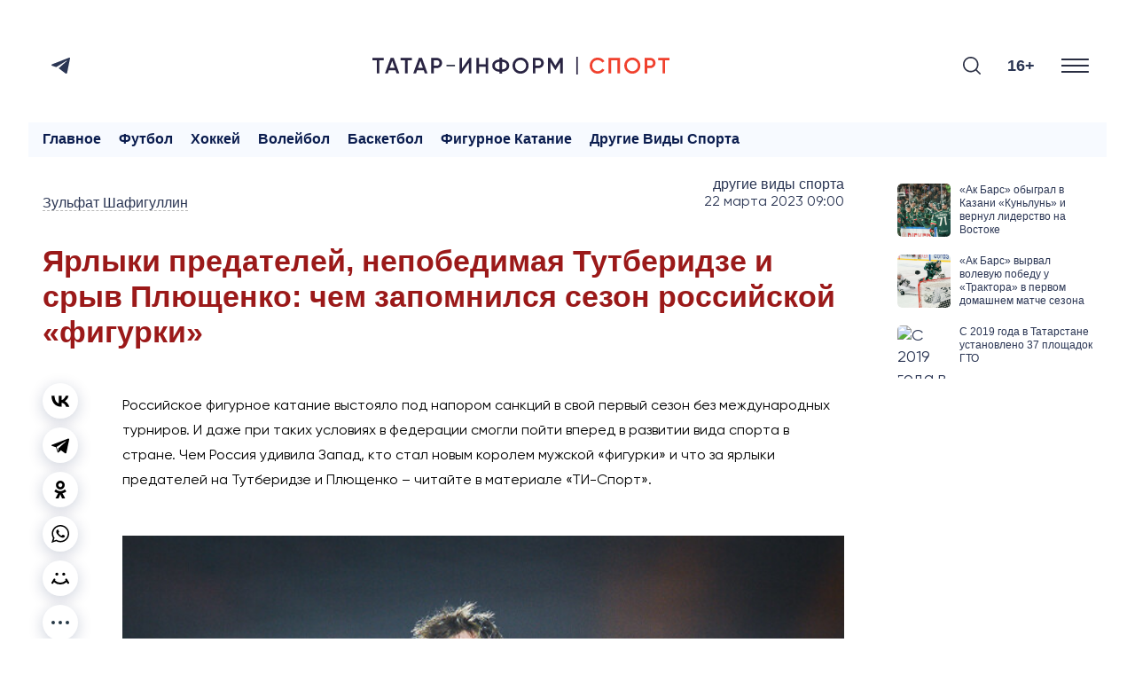

--- FILE ---
content_type: text/html; charset=UTF-8
request_url: https://sport.tatar-inform.ru/news/yarlyki-predatelei-nepobedimaya-tutberidze-i-sryv-plyushhenko-cem-zapomnilsya-sezon-rossiiskoi-figurki-5883264
body_size: 68344
content:
<!DOCTYPE html>
<html lang="ru_RU" prefix="og: http://ogp.me/ns#">

  <head>

  <meta http-equiv="Content-Type" content="text/html; charset=utf-8"/>
  <meta name="viewport" content="width=device-width, initial-scale=1, maximum-scale=1, minimal-ui">
  <meta name="format-detection" content="telephone=no">
  <meta http-equiv="X-UA-Compatible" content="IE=edge">

  <title>Ярлыки предателей, непобедимая Тутберидзе и срыв Плющенко: чем запомнился сезон российской «фигурки»</title>

  <meta name="description" content="Российское фигурное катание выстояло под напором санкций в свой первый сезон без международных турниров. И даже при таких условиях в федерации смогли пойти вперед в развитии вида спорта в стране. Чем Россия удивила Запад, кто стал новым королем мужской «фигурки» и что за ярлыки предателей на Тутберидзе и Плющенко – читайте в материале «ТИ-Спорт».">
  <meta name="keywords" content="">
  <meta name="amphtml" content="https://sport.tatar-inform.ru/news/amp/yarlyki-predatelei-nepobedimaya-tutberidze-i-sryv-plyushhenko-cem-zapomnilsya-sezon-rossiiskoi-figurki-5883264">

  <link rel="icon" href="https://sport.tatar-inform.ru/favicon.ico" type="image/x-icon">
  <link rel="preconnect" href="https://fonts.googleapis.com">
  
  <link rel="stylesheet" href="https://cdn.rawgit.com/mfd/09b70eb47474836f25a21660282ce0fd/raw/e06a670afcb2b861ed2ac4a1ef752d062ef6b46b/Gilroy.css">
  <link rel="stylesheet" href="/css/app.css?id=e0151e04696654eacaf2">

  <link rel="canonical" href="https://sport.tatar-inform.ru/news/yarlyki-predatelei-nepobedimaya-tutberidze-i-sryv-plyushhenko-cem-zapomnilsya-sezon-rossiiskoi-figurki-5883264" />

  <!-- These parameters are set in the `tatamedia/settings` module in the `Analytical` section -->

<meta name="yandex-verification" content="7df6728225cd2f3e" />

<meta content="EX_N9o0fCso_KVLcSr1lcGKNKcf1fAPwvXJHdVRjxUk" name="google-site-verification" />


<script type="text/javascript">!function(){var t=document.createElement("script");t.type="text/javascript",t.async=!0,t.src="https://vk.com/js/api/openapi.js?167",t.onload=function(){VK.Retargeting.Init("VK-RTRG-457518-2CRlg"),VK.Retargeting.Hit()},document.head.appendChild(t)}();</script><noscript><img src="https://vk.com/rtrg?p=VK-RTRG-457518-2CRlg" style="position:fixed; left:-999px;" alt=""/></noscript>

<script async src="https://www.tiktok.com/embed.js"></script>

<script src="https://yastatic.net/pcode/adfox/loader.js" crossorigin="anonymous"></script>

      <script src="https://yastatic.net/share2/share.js" async></script>
  
   
  <meta property="og:url" content="https://sport.tatar-inform.ru/news/yarlyki-predatelei-nepobedimaya-tutberidze-i-sryv-plyushhenko-cem-zapomnilsya-sezon-rossiiskoi-figurki-5883264">
  <meta property="og:title" content="Ярлыки предателей, непобедимая Тутберидзе и срыв Плющенко: чем запомнился сезон российской «фигурки»" />
  <meta property="og:locale" content="ru" />
  <meta name="image" content="https://sport.tatar-inform.ru/resize/shd/images/uploads/news/2023/3/21/153be45b550ab4b2b1f8cf350573fa63.jpg">
  <meta property="vk:image" content="https://sport.tatar-inform.ru/resize/shd/images/uploads/news/2023/3/21/153be45b550ab4b2b1f8cf350573fa63.jpg">
  <meta property="twitter:image" content="https://sport.tatar-inform.ru/resize/shd/images/uploads/news/2023/3/21/153be45b550ab4b2b1f8cf350573fa63.jpg">
  <meta property="og:image" content="https://sport.tatar-inform.ru/resize/shd/images/uploads/news/2023/3/21/153be45b550ab4b2b1f8cf350573fa63.jpg">
  <meta property='og:type' content='article'>
  <meta property='og:site_name' content='Новости спорта - Татар-информ'>
  <meta property="og:description" content="Российское фигурное катание выстояло под напором санкций в свой первый сезон без международных турниров. И даже при таких условиях в федерации смогли пойти вперед в развитии вида спорта в стране. Чем Россия удивила Запад, кто стал новым королем мужской «фигурки» и что за ярлыки предателей на Тутберидзе и Плющенко – читайте в материале «ТИ-Спорт».">

  

</head>

  <body class="root">
    <div class="widget-any widget-any--pt0">
  <div class="widget-any__content">
      <style>
	@media all and (max-width: 710px) {
		#top_banner {
			margin-right: -20px;
			margin-left: -20px;
		}
		
		#adfox_top_banner {
			height: 50px !important;
			max-height: 50px;
		}
		
		#adfox_top_banner a {
			height: 50px !important;
			max-height: 50px;
		}
	}
</style>

<!--AdFox START-->
<!--tatarinform-->
<!--Площадка: www.tatar-inform.ru / все страницы / Шапка 970x100-->
<!--Категория: <не задана>-->
<!--Тип баннера: Шапка 970x100-->
<div id="top_banner">
	<div id="adfox_top_banner"></div>
</div>
<script>
	document.addEventListener("DOMContentLoaded", function(){
		setTimeout(function() {
			window.Ya.adfoxCode.create({
				ownerId: 205178,
				containerId: 'adfox_top_banner',
				params: {
					p1: 'cotlr',
					p2: 'hejg'
				}
			});
		}, 1000);
	});
</script>

<style>
.page-main__header {
    border-top: none;
}
</style>
      <span style="display: none"> news_header_top_970_100 </span>
  </div>
</div>
    <header class="header-new__container">
    <div class="header-new ">
        <div class="header-new__social">
          <ul class="social-list">
  <li class="social-list__item">
    <a class="social-list__link btn-icon" title="Telegram" target="_blank" href="https://t.me/TatarinformSport">
      <svg class="btn-icon__svg" width="21" height="18" viewBox="0 0 21 18" fill="none" xmlns="http://www.w3.org/2000/svg">
        <path d="M19.4669 0.200173L0.816981 7.45812C0.816981 7.45812 -0.0658409 7.75775 0.00392772 8.31056C0.0740024 8.86338 0.793728 9.11687 0.793728 9.11687L5.48506 10.6836L16.7496 3.58689C16.7496 3.58689 17.3999 3.19527 17.3766 3.58689C17.3766 3.58689 17.4929 3.65611 17.1444 3.97881C16.7958 4.30151 8.29569 11.8819 8.29569 11.8819L8.27886 12.0251L15.9369 17.8499C17.2141 18.4027 17.6787 17.2506 17.6787 17.2506L21 0.637933C20.9997 -0.468305 19.4669 0.200173 19.4669 0.200173Z" fill="#2B3654"/>
      </svg>
    </a>
  </li>
</ul>


        </div>

        <a href="/" class="header-new__logo">
          <svg xmlns="http://www.w3.org/2000/svg" xmlns:xlink="http://www.w3.org/1999/xlink" version="1.1" id="Слой_1" x="0px" y="0px" viewBox="0 0 1579.65 94.5" style="enable-background:new 0 0 1579.65 94.5;" xml:space="preserve">
            <style type="text/css">
              .st0{fill:#292442;}
              .st1{fill:#F0412E;}
              .st2{fill:#292E42;}
            </style>
            <g>
              <g>
                <path class="st0" d="M0.01,6.05h60.03V19H36.85v69.45H23.31V19H0L0.01,6.05L0.01,6.05z"/>
                <path class="st0" d="M143.03,88.45h-14.6l-5.77-16.6H87.58l-5.77,16.6H67.1L97,6.05h16.24L143.03,88.45z M105.13,21.94    l-13.07,37.2h26.13L105.13,21.94z"/>
                <path class="st0" d="M150.1,6.05h60.03V19h-23.19v69.45H173.4V19h-23.31V6.05H150.1z"/>
                <path class="st0" d="M293.12,88.45h-14.6l-5.77-16.6h-35.08l-5.77,16.6h-14.71l29.9-82.4h16.24L293.12,88.45z M255.21,21.94    l-13.07,37.2h26.13L255.21,21.94z"/>
                <path class="st0" d="M312.54,6.05h30.37c7.77,0,14.24,2.59,19.42,7.77c5.26,5.18,7.89,11.62,7.89,19.3    c0,7.61-2.63,14.05-7.89,19.3c-5.18,5.18-11.65,7.77-19.42,7.77h-16.83v28.25h-13.54L312.54,6.05L312.54,6.05z M326.08,47.49    h16.83c4,0,7.3-1.35,9.89-4.06s3.88-6.14,3.88-10.3s-1.29-7.59-3.88-10.3c-2.59-2.71-5.89-4.06-9.89-4.06h-16.83V47.49    L326.08,47.49z"/>
                <path class="st0" d="M526.18,88.45h-13.54V32.54L473.8,88.45h-10.59V6.05h13.54v55.91l38.84-55.91h10.59V88.45z"/>
                <path class="st0" d="M602.11,39.83V6.05h13.54v82.4h-13.54V52.78H566.8v35.67h-13.54V6.05h13.54v33.78H602.11z"/>
                <path class="st0" d="M689.1,80.21v9.42h-13.3v-9.42c-11.77-0.94-21.11-4.28-28.02-10.01c-6.91-5.73-10.36-13.38-10.36-22.95    c0-9.49,3.45-17.11,10.36-22.84c6.98-5.81,16.32-9.18,28.02-10.12V4.87h13.3v9.42c11.54,0.94,20.79,4.32,27.78,10.12    c6.98,5.81,10.48,13.42,10.48,22.84c0,9.5-3.49,17.15-10.48,22.95C709.97,75.93,700.71,79.27,689.1,80.21z M650.96,47.25    c0,12.24,8.28,19.11,24.84,20.6v-41.2C659.24,28.14,650.96,35.01,650.96,47.25z M689.1,26.65v41.2    c16.48-1.65,24.72-8.51,24.72-20.6C713.81,35.01,705.57,28.14,689.1,26.65z"/>
                <path class="st0" d="M817.99,77.62c-8.24,8.24-18.32,12.36-30.25,12.36s-22.05-4.12-30.37-12.36    c-8.24-8.32-12.36-18.44-12.36-30.37s4.12-22.01,12.36-30.25c8.32-8.32,18.44-12.48,30.37-12.48S809.75,8.68,817.99,17    c8.32,8.24,12.48,18.32,12.48,30.25C830.47,59.18,826.31,69.3,817.99,77.62z M766.9,68.44c5.73,5.57,12.67,8.36,20.83,8.36    c8.24,0,15.14-2.78,20.72-8.36c5.65-5.65,8.47-12.71,8.47-21.19s-2.82-15.5-8.47-21.07c-5.57-5.65-12.48-8.47-20.72-8.47    s-15.19,2.82-20.83,8.47c-5.57,5.57-8.36,12.6-8.36,21.07C758.54,55.65,761.33,62.71,766.9,68.44z"/>
                <path class="st0" d="M853.42,6.05h30.37c7.77,0,14.24,2.59,19.42,7.77c5.26,5.18,7.89,11.62,7.89,19.3    c0,7.61-2.63,14.05-7.89,19.3c-5.18,5.18-11.65,7.77-19.42,7.77h-16.83v28.25h-13.54L853.42,6.05L853.42,6.05z M866.96,47.49    h16.83c4,0,7.3-1.35,9.89-4.06s3.89-6.14,3.89-10.3s-1.3-7.59-3.89-10.3c-2.59-2.71-5.88-4.06-9.89-4.06h-16.83V47.49z"/>
                <path class="st0" d="M997.85,6.05h14.48v82.4h-13.54V29.71l-25.07,41.43h-1.65L947,29.59v58.86h-13.54V6.05h14.6l24.84,41.2    L997.85,6.05z"/>
              </g>
              <g>
                <path class="st1" d="M1198.62,89.98c-12.4,0-22.68-4.08-30.84-12.24c-8.16-8.32-12.24-18.48-12.24-30.49    c0-12.08,4.08-22.21,12.24-30.37c8.08-8.24,18.36-12.36,30.84-12.36c7.45,0,14.34,1.77,20.66,5.3    c6.32,3.53,11.24,8.32,14.77,14.36l-11.77,6.83c-2.2-4.08-5.4-7.32-9.59-9.71c-4.2-2.39-8.89-3.59-14.07-3.59    c-8.71,0-15.85,2.79-21.42,8.36c-5.41,5.49-8.12,12.56-8.12,21.19s2.71,15.7,8.12,21.19c5.57,5.57,12.71,8.36,21.42,8.36    c5.18,0,9.89-1.19,14.13-3.59c4.24-2.39,7.42-5.63,9.54-9.71l11.77,6.71c-3.37,5.96-8.28,10.79-14.71,14.48    C1213.13,88.21,1206.23,89.98,1198.62,89.98z"/>
                <path class="st1" d="M1255.83,6.05h60.62v82.4h-13.54V19h-33.55v69.45h-13.53V6.05z"/>
                <path class="st1" d="M1412.38,77.62c-8.24,8.24-18.32,12.36-30.25,12.36s-22.05-4.12-30.37-12.36    c-8.24-8.32-12.36-18.44-12.36-30.37s4.12-22.01,12.36-30.25c8.32-8.32,18.44-12.48,30.37-12.48s22.01,4.16,30.25,12.48    c8.32,8.24,12.48,18.32,12.48,30.25S1420.7,69.3,1412.38,77.62z M1361.29,68.44c5.73,5.57,12.67,8.36,20.83,8.36    c8.24,0,15.14-2.78,20.72-8.36c5.65-5.65,8.47-12.71,8.47-21.19s-2.82-15.5-8.47-21.07c-5.57-5.65-12.48-8.47-20.72-8.47    s-15.19,2.82-20.83,8.47c-5.57,5.57-8.36,12.6-8.36,21.07C1352.94,55.65,1355.72,62.71,1361.29,68.44z"/>
                <path class="st1" d="M1447.81,6.05h30.37c7.77,0,14.24,2.59,19.42,7.77c5.26,5.18,7.89,11.62,7.89,19.3    c0,7.61-2.63,14.05-7.89,19.3c-5.18,5.18-11.65,7.77-19.42,7.77h-16.83v28.25h-13.54V6.05z M1461.35,47.49h16.83    c4,0,7.3-1.35,9.89-4.06s3.88-6.14,3.88-10.3s-1.29-7.59-3.88-10.3c-2.59-2.71-5.89-4.06-9.89-4.06h-16.83V47.49z"/>
                <path class="st1" d="M1519.62,6.05h60.03V19h-23.19v69.45h-13.54V19h-23.31V6.05H1519.62z"/>
              </g>
              <rect x="1084.27" y="0" class="st0" width="7.96" height="94.5"/>
              <rect x="393.83" y="42.98" class="st2" width="45.16" height="7.96"/>
            </g>
            </svg>
          
              
        </a>

        <div class="search-burger__container">
            <button type="click" class="search__btn search_btn_open">

                <svg class="search_icon" width="24" height="24" viewBox="0 0 24 24" fill="none"
                    xmlns="http://www.w3.org/2000/svg">
                    <path
                        d="M10.5 0C4.71046 0 0 4.71045 0 10.5C0 16.2899 4.71046 21 10.5 21C16.2899 21 21 16.2899 21 10.5C21 4.71045 16.2899 0 10.5 0ZM10.5 19.0616C5.7792 19.0616 1.93846 15.2208 1.93846 10.5C1.93846 5.77925 5.7792 1.93846 10.5 1.93846C15.2208 1.93846 19.0615 5.7792 19.0615 10.5C19.0615 15.2208 15.2208 19.0616 10.5 19.0616Z"
                        fill="#292E42" />
                    <path
                        d="M23.7158 22.3445L18.1555 16.7842C17.7766 16.4053 17.163 16.4053 16.7842 16.7842C16.4053 17.1627 16.4053 17.777 16.7842 18.1555L22.3445 23.7158C22.5339 23.9053 22.7819 24 23.0302 24C23.2781 24 23.5264 23.9053 23.7158 23.7158C24.0947 23.3373 24.0947 22.7231 23.7158 22.3445Z"
                        fill="#292E42" />
                </svg>
            </button>
            <div class="search__form-container">
    <button class="search__button_back hidden_element">
        <svg width="31" height="20" viewBox="0 0 31 20" fill="none" xmlns="http://www.w3.org/2000/svg">
            <path d="M1 10L30 10M1 10L9.92308 19M1 10L9.92308 1" stroke="#292E42" stroke-width="2" stroke-linecap="round"
                stroke-linejoin="round" />
        </svg>
    </button>

    <form action="/search" class="search-form" method="get" target="_self" accept-charset="utf-8">
        <input type="hidden" name="searchid" value="2460237" />
        <input type="hidden" name="l10n" value="ru" />
        <input type="hidden" name="reqenc" value="" />
        <input placeholder="Поиск" type="search" name="text" class="search__input" value="">

        <button type="submit" class="search__btn search__btn_submit">

            <svg width="24" height="24" viewBox="0 0 24 24" fill="none" xmlns="http://www.w3.org/2000/svg">
                <path
                    d="M10.5 0C4.71046 0 0 4.71045 0 10.5C0 16.2899 4.71046 21 10.5 21C16.2899 21 21 16.2899 21 10.5C21 4.71045 16.2899 0 10.5 0ZM10.5 19.0616C5.7792 19.0616 1.93846 15.2208 1.93846 10.5C1.93846 5.77925 5.7792 1.93846 10.5 1.93846C15.2208 1.93846 19.0615 5.7792 19.0615 10.5C19.0615 15.2208 15.2208 19.0616 10.5 19.0616Z"
                    fill="#292E42" />
                <path
                    d="M23.7158 22.3445L18.1555 16.7842C17.7766 16.4053 17.163 16.4053 16.7842 16.7842C16.4053 17.1627 16.4053 17.777 16.7842 18.1555L22.3445 23.7158C22.5339 23.9053 22.7819 24 23.0302 24C23.2781 24 23.5264 23.9053 23.7158 23.7158C24.0947 23.3373 24.0947 22.7231 23.7158 22.3445Z"
                    fill="#292E42" />
            </svg>

        </button>
    </form>
</div>

            <div class="header-new__right">
                <div class="header-new__age">16+</div>
                <button class="burger" type="button">
                    <svg role=”img” aria-label="[title]" xmlns="http://www.w3.org/2000/svg"
                        xmlns:xlink="http://www.w3.org/1999/xlink" width="17px" height="16px">
                        <title>Меню</title>
                        <path fill-rule="evenodd" fill="rgb(255, 255, 255)"
                            d="M-0.000,-0.000 L31.000,-0.000 L31.000,2.000 L-0.000,2.000 L-0.000,-0.000 Z" />
                        <path fill-rule="evenodd" fill="rgb(255, 255, 255)"
                            d="M-0.000,7.000 L31.000,7.000 L31.000,9.000 L-0.000,9.000 L-0.000,7.000 Z" />
                        <path fill-rule="evenodd" fill="rgb(255, 255, 255)"
                            d="M-0.000,14.000 L31.000,14.000 L31.000,16.000 L-0.000,16.000 L-0.000,14.000 Z" />
                    </svg>
                </button>
            </div>
        </div>
    </div>
    <nav class="burger-menu__wrap-contaner">
    <div class="burger-menu">
        <div class="primary-checkbox__container">
            <div class="primary-list">
    </div>
            <div class="checkbox__container checkbox__container_lang">
    <a href="/" class="lang-switcher__label">
        Руc
    </a>
    <label class="switch">
        <input type="checkbox" id="checkbox_lang">
        <span class="slider slider_lang round"></span>
    </label>
    <a href="//tatar-inform.tatar/" class="lang-switcher__label">
        Тат
    </a>
</div>
        </div>
        <div class="burger-menu__container">
            <div class="menu-nav__container ">
                <h3 class="menu-nav__title">Рубрики</h3>
                                    <ul class="menu-list ">
                                                    <li class="menu-list__item">
                                <a href="/news/rubric/list/igry-budushhego" class="menu-list__link">
                                    <svg class="menu-list__link-icon" width="7" height="10" viewBox="0 0 7 10"
                                         fill="none" xmlns="http://www.w3.org/2000/svg">
                                        <path d="M1 9L5 5L1 1" stroke="#2B89F8" stroke-width="2"
                                              stroke-linecap="round"/>
                                    </svg>
                                    <span class="menu-list__link-text">Игры будущего</span>
                                </a>
                            </li>
                                                    <li class="menu-list__item">
                                <a href="/news/rubric/list/football" class="menu-list__link">
                                    <svg class="menu-list__link-icon" width="7" height="10" viewBox="0 0 7 10"
                                         fill="none" xmlns="http://www.w3.org/2000/svg">
                                        <path d="M1 9L5 5L1 1" stroke="#2B89F8" stroke-width="2"
                                              stroke-linecap="round"/>
                                    </svg>
                                    <span class="menu-list__link-text">Футбол</span>
                                </a>
                            </li>
                                                    <li class="menu-list__item">
                                <a href="/news/rubric/list/hockey" class="menu-list__link">
                                    <svg class="menu-list__link-icon" width="7" height="10" viewBox="0 0 7 10"
                                         fill="none" xmlns="http://www.w3.org/2000/svg">
                                        <path d="M1 9L5 5L1 1" stroke="#2B89F8" stroke-width="2"
                                              stroke-linecap="round"/>
                                    </svg>
                                    <span class="menu-list__link-text">Хоккей</span>
                                </a>
                            </li>
                                                    <li class="menu-list__item">
                                <a href="/news/rubric/list/volleyball" class="menu-list__link">
                                    <svg class="menu-list__link-icon" width="7" height="10" viewBox="0 0 7 10"
                                         fill="none" xmlns="http://www.w3.org/2000/svg">
                                        <path d="M1 9L5 5L1 1" stroke="#2B89F8" stroke-width="2"
                                              stroke-linecap="round"/>
                                    </svg>
                                    <span class="menu-list__link-text">Волейбол</span>
                                </a>
                            </li>
                                                    <li class="menu-list__item">
                                <a href="/news/rubric/list/basketball" class="menu-list__link">
                                    <svg class="menu-list__link-icon" width="7" height="10" viewBox="0 0 7 10"
                                         fill="none" xmlns="http://www.w3.org/2000/svg">
                                        <path d="M1 9L5 5L1 1" stroke="#2B89F8" stroke-width="2"
                                              stroke-linecap="round"/>
                                    </svg>
                                    <span class="menu-list__link-text">Баскетбол</span>
                                </a>
                            </li>
                                                    <li class="menu-list__item">
                                <a href="/news/rubric/list/figurnoe-katanie" class="menu-list__link">
                                    <svg class="menu-list__link-icon" width="7" height="10" viewBox="0 0 7 10"
                                         fill="none" xmlns="http://www.w3.org/2000/svg">
                                        <path d="M1 9L5 5L1 1" stroke="#2B89F8" stroke-width="2"
                                              stroke-linecap="round"/>
                                    </svg>
                                    <span class="menu-list__link-text">Фигурное катание</span>
                                </a>
                            </li>
                                                    <li class="menu-list__item">
                                <a href="/news/rubric/list/drugie-vidy-sporta" class="menu-list__link">
                                    <svg class="menu-list__link-icon" width="7" height="10" viewBox="0 0 7 10"
                                         fill="none" xmlns="http://www.w3.org/2000/svg">
                                        <path d="M1 9L5 5L1 1" stroke="#2B89F8" stroke-width="2"
                                              stroke-linecap="round"/>
                                    </svg>
                                    <span class="menu-list__link-text">Другие виды спорта</span>
                                </a>
                            </li>
                                            </ul>
                
                
            </div>
                
        <div class="menu-nav__contacts">
            <p><meta charset="UTF-8" />&copy;2025 Татар-информ (Tatar-inform)<br />
Учредитель АО &laquo;Татмедиа&raquo;<br />
Адрес редакции:<br />
420066, Республика Татарстан, г. Казань, ул. Декабристов, д. 2<br />
Тел.: +7 843 222 0 999<br />
Эл. почта: info@tatar-inform.ru</p>
            <p>&nbsp;</p>
            <p>&nbsp;</p>
            <p><meta charset="UTF-8" />Главный редактор</p>

<p>Билалов Ринат Вагизович</p>

<p>&nbsp;</p>

<p>Редактор &quot;ТИ-Спорт&quot;</p>

<p>Халилуллов Артур Рафаэлевич</p>
            <br>
            <br>
        </div>
    
        </div>
    </div>
</nav>
</header>

        <main class="main__single-container">
            <div class="widget-any  widget-any-header-bot">
  <div class="widget-any__content">
      <div id="adfox_autoscroll" ></div>
<script>
	{
		window.bannerNumber = window.bannerNumber || 0;
		let bannerId = "adfox_autoscroll-" + window.bannerNumber;
		document.getElementById("adfox_autoscroll").id = bannerId;

		window.Ya.adfoxCode.create({
			ownerId: 205178,
			containerId: bannerId,
			params: {
				p1: 'cotoj',
				p2: 'hejh'
			},
			onRender: function() { 
				if (document.body.clientWidth < 720) {
					document.getElementById(bannerId).style.height = "100px";
					
					let bnrList = document.querySelectorAll('#' + bannerId + ' a');

					bnrList.forEach(function (value) {
					  value.style.height = "100px";
					});

					bnrList = document.querySelectorAll('#' + bannerId + ' img');

					bnrList.forEach(function (value) {
					  value.style.width = "auto";
					  value.style.height = "100px";
					});

					bnrList = document.querySelectorAll('#' + bannerId + ' div');

					bnrList.forEach(function (value) {
					  value.style.height = "100px";
					});
				}
			}
		});

		window.bannerNumber++;
	}
</script>
      <span style="display: none"> news_header_bot_970_100 </span>
  </div>
</div>

            <div class="modal-wrap" id="rubrics-modal">
  <div class="modal-wrap__section">
    <div class="menu-nav__container ">
                <h3 class="menu-nav__title">Рубрики</h3>
                                    <ul class="menu-list ">
                                                    <li class="menu-list__item">
                                <a href="/news/rubric/list/igry-budushhego" class="menu-list__link">
                                    <svg class="menu-list__link-icon" width="7" height="10" viewBox="0 0 7 10"
                                         fill="none" xmlns="http://www.w3.org/2000/svg">
                                        <path d="M1 9L5 5L1 1" stroke="#2B89F8" stroke-width="2"
                                              stroke-linecap="round"/>
                                    </svg>
                                    <span class="menu-list__link-text">Игры будущего</span>
                                </a>
                            </li>
                                                    <li class="menu-list__item">
                                <a href="/news/rubric/list/football" class="menu-list__link">
                                    <svg class="menu-list__link-icon" width="7" height="10" viewBox="0 0 7 10"
                                         fill="none" xmlns="http://www.w3.org/2000/svg">
                                        <path d="M1 9L5 5L1 1" stroke="#2B89F8" stroke-width="2"
                                              stroke-linecap="round"/>
                                    </svg>
                                    <span class="menu-list__link-text">Футбол</span>
                                </a>
                            </li>
                                                    <li class="menu-list__item">
                                <a href="/news/rubric/list/hockey" class="menu-list__link">
                                    <svg class="menu-list__link-icon" width="7" height="10" viewBox="0 0 7 10"
                                         fill="none" xmlns="http://www.w3.org/2000/svg">
                                        <path d="M1 9L5 5L1 1" stroke="#2B89F8" stroke-width="2"
                                              stroke-linecap="round"/>
                                    </svg>
                                    <span class="menu-list__link-text">Хоккей</span>
                                </a>
                            </li>
                                                    <li class="menu-list__item">
                                <a href="/news/rubric/list/volleyball" class="menu-list__link">
                                    <svg class="menu-list__link-icon" width="7" height="10" viewBox="0 0 7 10"
                                         fill="none" xmlns="http://www.w3.org/2000/svg">
                                        <path d="M1 9L5 5L1 1" stroke="#2B89F8" stroke-width="2"
                                              stroke-linecap="round"/>
                                    </svg>
                                    <span class="menu-list__link-text">Волейбол</span>
                                </a>
                            </li>
                                                    <li class="menu-list__item">
                                <a href="/news/rubric/list/basketball" class="menu-list__link">
                                    <svg class="menu-list__link-icon" width="7" height="10" viewBox="0 0 7 10"
                                         fill="none" xmlns="http://www.w3.org/2000/svg">
                                        <path d="M1 9L5 5L1 1" stroke="#2B89F8" stroke-width="2"
                                              stroke-linecap="round"/>
                                    </svg>
                                    <span class="menu-list__link-text">Баскетбол</span>
                                </a>
                            </li>
                                                    <li class="menu-list__item">
                                <a href="/news/rubric/list/figurnoe-katanie" class="menu-list__link">
                                    <svg class="menu-list__link-icon" width="7" height="10" viewBox="0 0 7 10"
                                         fill="none" xmlns="http://www.w3.org/2000/svg">
                                        <path d="M1 9L5 5L1 1" stroke="#2B89F8" stroke-width="2"
                                              stroke-linecap="round"/>
                                    </svg>
                                    <span class="menu-list__link-text">Фигурное катание</span>
                                </a>
                            </li>
                                                    <li class="menu-list__item">
                                <a href="/news/rubric/list/drugie-vidy-sporta" class="menu-list__link">
                                    <svg class="menu-list__link-icon" width="7" height="10" viewBox="0 0 7 10"
                                         fill="none" xmlns="http://www.w3.org/2000/svg">
                                        <path d="M1 9L5 5L1 1" stroke="#2B89F8" stroke-width="2"
                                              stroke-linecap="round"/>
                                    </svg>
                                    <span class="menu-list__link-text">Другие виды спорта</span>
                                </a>
                            </li>
                                            </ul>
                
                
            </div>
                
        <div class="menu-nav__contacts">
            <p><meta charset="UTF-8" />&copy;2025 Татар-информ (Tatar-inform)<br />
Учредитель АО &laquo;Татмедиа&raquo;<br />
Адрес редакции:<br />
420066, Республика Татарстан, г. Казань, ул. Декабристов, д. 2<br />
Тел.: +7 843 222 0 999<br />
Эл. почта: info@tatar-inform.ru</p>
            <p>&nbsp;</p>
            <p>&nbsp;</p>
            <p><meta charset="UTF-8" />Главный редактор</p>

<p>Билалов Ринат Вагизович</p>

<p>&nbsp;</p>

<p>Редактор &quot;ТИ-Спорт&quot;</p>

<p>Халилуллов Артур Рафаэлевич</p>
            <br>
            <br>
        </div>
    
  </div>
</div>            <nav class="rubric-menu ">
    <ul class="rubric-menu__list">
        <li><a class="" href="/">Главное</a></li>
        <li><a class="" href="/news/rubric/list/football">Футбол</a></li>
        <li><a class="" href="/news/rubric/list/hockey">Хоккей</a></li>
        <li><a class="" href="/news/rubric/list/volleyball">Волейбол</a></li>
        <li><a class="" href="/news/rubric/list/basketball">Баскетбол</a></li>
        <li><a class="" href="/news/rubric/list/figurnoe-katanie">Фигурное катание</a></li>
        <li><a class="" href="/news/rubric/list/drugie-vidy-sporta">Другие виды спорта</a></li>
    </ul>
</nav>
            
            
  <div class="page-grid">
  <div class="page-grid__content">

        <div class="page-main">

            
        <div class="page-main__grid">
            
    <div class="main__single-grid">
        <div class="main__news-col">
            <div class="main__info-container">
                <ul class="main__authors-list">
                                                                        <li class="main__author">
                                <a href="https://sport.tatar-inform.ru/news/author/list/zulfat-shafigullin">
                                    <span class="main__author__name">Зульфат Шафигуллин</span>
                                </a>
                            </li>
                                                            </ul>
                <div class="main__rubric-date">
                    <a class="main__rubric" href="https://sport.tatar-inform.ru/news/rubric/list/drugie-vidy-sporta">
                        Другие виды спорта
                    </a>
                    <a class="main__date"
                        href="https://sport.tatar-inform.ru/news/date/list?date=22.03.2023">
                        22 марта 2023 09:00                    </a>
                </div>

            </div>

            <div class="main__news-container">
                <h1 class="main__news-title">Ярлыки предателей, непобедимая Тутберидзе и срыв Плющенко: чем запомнился сезон российской «фигурки»</h1>

                <p class="main__news-lead">
                    
                </p>

                <div class="main__news-icons-text">
                    <div class="main__icons">
                        <div class="ya-share2" data-copy="last" data-shape="round" data-color-scheme="whiteblack"
                            data-services="vkontakte,telegram,odnoklassniki,whatsapp,moimir">
                        </div>
                        <div class="main__show-more">
                        <button class="show-more__button"><svg width="20" height="4" viewBox="0 0 20 4"
                                fill="none" xmlns="http://www.w3.org/2000/svg">
                                <circle cx="2" cy="2" r="2" fill="#253745" />
                                <circle cx="10" cy="2" r="2" fill="#253745" />
                                <circle cx="18" cy="2" r="2" fill="#253745" />
                            </svg>
                        </button>
                        <div class="copy-link__popup">
                            <div class="copy-link__overlay"></div>
                            <span class="copyFullUrl">Скопировать ссылку</span>
                        </div>
                    </div>
                </div>

                <div class="main__text">
                    <div class="widget-any-news">
                        <div class="widget-any">
    <div class="widget-any__content">
        <div style="margin-bottom: 16px;"><div id="adfox_autoscroll"></div></div>
<script>
    window.bannerNumber = window.bannerNumber || 0;
    var bannerId = "adfox_autoscroll-" + window.bannerNumber;
    document.getElementById("adfox_autoscroll").id = bannerId;

    window.Ya.adfoxCode.create({
        ownerId: 205178,
        containerId: bannerId,
        params: {
            p1: 'cotok',
            p2: 'hejo'
        }
    });

    window.bannerNumber++;
</script>
        <span style="display: none"> news_top_970_100 </span>
    </div>
  </div>
                    </div>
                    
                                            <p>
                            Российское фигурное катание выстояло под напором санкций в свой первый сезон без международных турниров. И даже при таких условиях в федерации смогли пойти вперед в развитии вида спорта в стране. Чем Россия удивила Запад, кто стал новым королем мужской «фигурки» и что за ярлыки предателей на Тутберидзе и Плющенко – читайте в материале «ТИ-Спорт».
                            <br><br>
                        </p>
                    
                                            <div class="page-main__overview">
                            <picture class="image">
                                <img class="page-main__overview-img" src="https://sport.tatar-inform.ru/resize/shd/images/uploads/news/2023/3/21/7d85735b0b42038c30c3ca8dae08fc80.jpg"
                                    alt="Ярлыки предателей, непобедимая Тутберидзе и срыв Плющенко: чем запомнился сезон российской «фигурки»" loading="lazy">
                            </picture>
                        </div>

                                                    <div class="page-main__photo-description">России удалось «вернуть к жизни» саму Загитову и Ягудина, что само по себе является большим достижением</div>
                        
                                                    <div class="page-main__photo-author">
                                <span class="page-main__option">Фото: Марии Евтеевой и Юлии Комаровой / fsrussia.ru</span>
                            </div>
                                            
                    
                    <div class="page-main__text">
                        <h2>Отечественной &laquo;фигурке&raquo; санкции не страшны</h2>

<p>Главный итог прошедшего сезона в фигурном катании &ndash; международные санкции никак не повлияли на популярность этого вида спорта в России. В этом большая заслуга федерации, которая вовремя заместила мировые соревнования своими собственными. В достатке были не только турниры, но и суммы призовых. Успешные фигуристы смогли заработать примерно столько, как и&nbsp;на различных чемпионатах мира и этапах Гран-при. При этом конкуренции от отсутствия иностранных фигуристов меньше не стало.</p>

<p>И самое удивительное, что отечественное фигурное катание не остановилось в развитии. Именно Россия остается законодателем мод в &laquo;фигурке&raquo;, даже не участвуя на международной арене. В частности, именно в нашей федерации придумали такой уникальный турнир, как прыжковый чемпионат. Нововведение получило положительный отклик по всему миру и вскоре российский опыт может быть перенесен на мировой уровень. Добавим сюда и турнир по шоу-программам. России удалось &laquo;вернуть к жизни&raquo; саму <strong>Загитову </strong>и <strong>Ягудина</strong>, что само по себе является большим достижением.</p>

<p>Шаг вперед сделали и в мужском одиночном катании. Если в женской части в последние годы всегда было горячо на внутренних соревнованиях, то среди мужчин такое произошло впервые.На отдельных стартах за первое место боролись сразу 3-4 фигуриста. И борьба эта была на высочайшем уровне, а не определение лучших из худших. Ближе к концу сезона определился новый король российского фигурного катания. <strong>Петр Гуменник </strong>вытеснил с трона <strong>Марка Кондратюка</strong>, попадавшего в заголовки газет больше любовными делами, чем спортивными достижениями.</p>

<figure class="image"><img alt="" height="780" src="https://sport.tatar-inform.ru/images/uploads/72f0d1faedd8e87fdb2fbc717f2214a5.jpg" width="1170" />
<figcaption>
<p>После Олимпийских игр в группе Этери Тутберидзе перед началом нового сезона воцарился настоящий хаос</p>

<p>Фото: &copy;&nbsp;Владимир Васильев / &laquo;Татар-информ&raquo;</p>
</figcaption>
</figure>

<h2>Тутберидзе обставила Плющенко, хотя казалось, что уже сдает позиции</h2>

<p>После Олимпийских игр в группе <strong>Этери Тутберидзе </strong>перед началом нового сезона воцарился настоящий хаос. Чемпионка Олимпиады <strong>Анна Щербакова </strong>приостановила карьеру, призер Игр <strong>Александра Трусова </strong>в очередной раз сбежала от тренера, а лидер команды <strong>Камила Валиева </strong>оказалась втянута в допинговую историю. Добавляли головной боли <strong>Дарья Усачева </strong>и <strong>Майя Хромых</strong>, выбывшие с серьезными травмами на полгода. У системы Тутберидзе таких сбоев еще никогда не было, на место уходящих фигуристок всегда была уже готовая смена. В этот раз всё сломалось.</p>

<p>Проблемы Этери невероятно воодушевили <strong>Евгения Плющенко</strong>. Мечтающий стать центром силы, &laquo;начинающий тренер&raquo; получил возможность перехватить знамя побед, но в итоге так и не воспользовался шансом. Хотя по началу казалось, что Тутберидзе начинает терять хватку. В некоторые моменты складывалось ощущение, будто еще чуть-чуть и подопечные Плющенко выйдут на ведущую роль в женской одиночке. К концу сезона это ощущение пропало полностью. Контент <strong>Софьи Муравьевой </strong>оказался беднее, чем ожидалось, а добавить по ходу она не смогла.</p>

<p>У Тутберидзе же, наоборот. Уставшую от допинговых слухов и новостей Валиеву отлично подменили <strong>Софья Акатьева </strong>и <strong>Аделия</strong> <strong>Петросян</strong>. Они принесли тренеру не только победы на чемпионате России и финале Гран-при, но и уверенность в своих силах.</p>

<p>Показательными в противостоянии Тутберидзе и Плющенко являются итоговые цифры по призовым. Ученики Этери заработали 27,7 млн рублей за сезон. Это в пять раз больше, чем добыли подопечные Плющенко. Работы у молодого тренера еще много, но кажется, обойти Тутберидзе ему не удастся никогда.</p>

<figure class="image"><img alt="" src="https://fsrussia.ru/images/interviyou/PERMPervenstvo23/PP/FF6A9114.jpg" />
<figcaption>
<p>Тренер остался разочарованным поражением своих подопечных и обвинил в этом судей</p>

<p>Фото: Мария Евтеева, Михаил Шаров&nbsp;/&nbsp;<a href="http://fsrussia.ru">fsrussia.ru</a></p>
</figcaption>
</figure>

<h2>Плющенко попал в сети судей</h2>

<p>Характерно, что к концу сезона Плющенко сорвался окончательно. Нервный срыв случился на юниорском чемпионате России. Тренер остался разочарованным поражением своих подопечных и обвинил в этом судей. В своем 12-минутном гневном спиче он даже пошел на шантаж всей страны. Плющенко заявил, что фигуристы из его академии могут перейти в другие страны, если во внутренних первенствах продолжится предвзятое судейство.</p>

<p>На такое&nbsp;выступление не могли не отреагировать в комиссии по этике федерации фигурного катания на коньках России. Слова тренера стали первым громким делом комитета, который был создан перед началом сезона. Решение будет вынесено только в апреле, но Плющенко, наверняка, уже жалеет о сказанном. Особенно в части возможного &laquo;предательства Родины&raquo;. Вряд ли гипотетическую смену спортивного гражданства ведущих звезд страны в фигурном катании страны в наши времена назовут по другому.</p>

<p>Но все же, следует отметить, что к судьям в прошедшем сезоне, действительно, было много претензий. Кажется, ни один турнир не прошел без каких-то сомнительных судейских оценок. Доходило даже до того, что один и тот же судья, сложилось впечатление,&nbsp;внешне безосновательно &laquo;топил&raquo; результаты фигуриста. Разбираться с подобными делами в федерации не стали, поддержав&nbsp;судей. Зато мгновенно отреагировали на критику со стороны тренера, у которого были основания подозревать их в предвзятости.</p>

<figure class="image"><img alt="044A1080" src="https://fsrussia.ru/images/interviyou/FinalGP23/FPAd23/044A1080.jpg" />
<figcaption>
<p>Видимо, Лакерник и Тутберидзе рассчитывают вывозить фигуристов на соревнования в составе клуба, то есть без национальной принадлежности, флага и гимна</p>

<p>Фото: Мария Евтеева /&nbsp;<a href="http://fsrussia.ru">fsrussia.ru</a></p>
</figcaption>
</figure>

<h2>А кто есть предатель?</h2>

<p>Тема возможного предательства крутилась не только возле слов Плющенко. На самом финише сезона стало известно о создании некоего спортивного клуба, в руководство которого вошел бывший вице-президент ISU <strong>Лакерник </strong>и тренер Тутберидзе. Формулировки целей нового проекта пока остаются максимально расплывчатыми.</p>

<p>Однако, некоторые детали уже угадываются. По сути, клуб создается на будущее, если России продлят отстранение от международных соревнований. В таком случае, видимо, Лакерник и Тутберидзе рассчитывают вывозить фигуристов на соревнования в составе клуба, то есть без национальной принадлежности, флага и гимна. И чем это, по сути, будет отличаться от перехода в другие страны?</p>

<p>Как бы там ни было, Тутберидзе и компания готовы&nbsp;совершить еще одну революцию. На этот раз в вопросе обхода санкций. В принципе, для фигуристов это будет важнейшим шагом вперед. Но для страны ничего не изменится, ведь спортсмены будут представлять не Россию, а клубную принадлежность.</p>

<p>И как тут не вспомнить историю игнора Этери Георгиевны похода на церемонии награждения к президенту <strong>Владимиру Путину</strong>. Тренер уже дважды не пришла на вручение награды и удалила многие посты в соцсетях, написанные в поддержку властей. С таким подходом персональные санкции ей точно не грозят.</p>

<p>Фото в анонсе: Юлия Комарова&nbsp;/&nbsp;<a href="http://fsrussia.ru">fsrussia.ru</a></p>
                    </div>

                    <div class="page-main__context">
                        
                    </div>

                    

                    
                    
                    
                    
                    
                    
                    
                    
                    
                    <div class="page-main__social-share">
                        <div class="telegram-banner">
  <p>Следите за самым важным и интересным в мире спорта <a target="_blank" href="https://t.me/TatarinformSport" style="color: #006cfe">Telegram-канале</a> ТИ-Спорт, а также читайте нас в <a target="_blank" href="https://dzen.ru/tatar-inform.ru" style="color: #006cfe">Дзен</a></p>
</div>
                    </div>

                                            <div class="page-main__tags">
                                                            <a href="https://sport.tatar-inform.ru/news/tag/list/figurnoe-katanie" class="page-main__option">
                                    #фигурное катание
                                </a>
                                                            <a href="https://sport.tatar-inform.ru/news/tag/list/eteri-tutberidze" class="page-main__option">
                                    #этери тутберидзе
                                </a>
                                                            <a href="https://sport.tatar-inform.ru/news/tag/list/kamila-valieva" class="page-main__option">
                                    #Камила Валиева
                                </a>
                                                            <a href="https://sport.tatar-inform.ru/news/tag/list/evgenii-plyushhenko" class="page-main__option">
                                    #евгений плющенко
                                </a>
                                                    </div>
                                    </div>
            </div>
        </div>
    </div>
    <div class="main__right-col">
                    <ul class="top-three">
            
            <li class="news-top__item-wrap">
    <div class="news-top__item">
        <img class="news-top__image" src="https://sport.tatar-inform.ru/resize/300/images/uploads/photo/2023/9/9/48a2aec202a067df4848fdaaae461157.jpg" alt="«Ак Барс» обыграл в Казани «Куньлунь» и вернул лидерство на Востоке">
        <div class="news-top__content">
            <a href="https://sport.tatar-inform.ru/photo/hockey-ak-bars-kunlun-v-kazani-5-1-5821543" class="news-top__title">
                «Ак Барс» обыграл в Казани «Куньлунь» и вернул лидерство на Востоке
            </a>
        </div>
    </div>
</li>

                    
            <li class="news-top__item-wrap">
    <div class="news-top__item">
        <img class="news-top__image" src="https://sport.tatar-inform.ru/resize/300/images/uploads/photo/2023/9/5/15e6b1582a067f4e5e41fda7a089ca28.jpg" alt="«Ак Барс» вырвал волевую победу у «Трактора» в первом домашнем матче сезона">
        <div class="news-top__content">
            <a href="https://sport.tatar-inform.ru/photo/hockey-ak-bars-traktor-v-kazani-5-3-5821542" class="news-top__title">
                «Ак Барс» вырвал волевую победу у «Трактора» в первом домашнем матче сезона
            </a>
        </div>
    </div>
</li>

            </ul>

    <ul class="top-three">
            
            <li class="news-top__item-wrap">
    <div class="news-top__item">
        <img class="news-top__image" src="https://img.youtube.com/vi/3W2AxtJe9sQ/sddefault.jpg" alt="С 2019 года в Татарстане установлено 37 площадок ГТО">
        <div class="news-top__content">
            <a href="https://sport.tatar-inform.ru/video/s-2019-goda-v-tatarstane-ustanovleno-37-ploshhadok-gto-5820147" class="news-top__title">
                С 2019 года в Татарстане установлено 37 площадок ГТО
            </a>
        </div>
    </div>
</li>

            </ul>

                <div class="right-advert">
            <div class="widget-any">
    <div class="widget-any__content">
        <div id="adfox_autoscroll" style="margin-top: 16px;"></div>
<script>
    window.bannerNumber = window.bannerNumber || 0;
    var bannerId = "adfox_autoscroll-" + window.bannerNumber;
    document.getElementById("adfox_autoscroll").id = bannerId;

    window.Ya.adfoxCode.create({
        ownerId: 205178,
        containerId: bannerId,
        params: {
            p1: 'cotom',
            p2: 'hejr'
        }
    });

    window.bannerNumber++;
</script>
        <span style="display: none"> autoscroll_news_right_240_400_1 </span>
    </div>
  </div>
            <div class="widget-any">
    <div class="widget-any__content">
        <div style="margin-top: 16px;"><div id="adfox_autoscroll"></div></div>
<script>
    window.bannerNumber = window.bannerNumber || 0;
    var bannerId = "adfox_autoscroll-" + window.bannerNumber;
    document.getElementById("adfox_autoscroll").id = bannerId;

    window.Ya.adfoxCode.create({
        ownerId: 205178,
        containerId: bannerId,
        params: {
            p1: 'coton',
            p2: 'hejs'
        }
    });

    window.bannerNumber++;
</script>
        <span style="display: none"> autoscroll_news_right_240_400_2 </span>
    </div>
  </div>
        </div>
    </div>
    </div>
        </div>

        <!-- Bottom news banner 970x100 -->
        <div class="widget-any">
    <div class="widget-any__content">
        <div style="margin-top: 10px; margin-bottom: 5px;">
	<div id="adfox_autoscroll_bottom"></div>
</div>
<script>
    window.Ya.adfoxCode.create({
        ownerId: 205178,
        containerId: 'adfox_autoscroll_bottom',
        params: {
            p1: 'cotol',
            p2: 'hejq'
        }
    });
</script>
        <span style="display: none"> news_bot_970_100 </span>
    </div>
  </div>

    </div>

  </div>

  <div class="page-grid__footer">

    
    
    
  </div>
</div>

      <div id="fetchContent"></div>


        </main>

        <div id="to_top" class="to_top">
	<svg width="40" height="40" viewBox="0 0 40 40" fill="none" xmlns="http://www.w3.org/2000/svg" style="
		margin: 0 auto;
	">
	<rect x="1" y="1" width="38" height="38" rx="12" stroke="#006CFE" stroke-width="2"></rect>
	<path d="M11.6 20C12.4 20.8 13.7 20.8 14.4 20L17.6 16.9V28C17.6 29.1 18.5 30 19.6 30C20.7 30 21.6 29.1 21.6 28V16.9L24.8 20.1C25.6 20.9 26.9 20.9 27.6 20.1C28.4 19.3 28.4 18.1 27.6 17.3L21 10.7C20.6 10.2 20.1 10 19.6 10C19.1 10 18.6 10.2 18.2 10.6L11.6 17.2C10.8 17.9 10.8 19.2 11.6 20Z" fill="#006CFE"></path>
	</svg>
</div>

      <footer class="footer">
    <div class="footer__inner">

        <div class="footer__row row">
            <div class="col-1-4 col-md-1-2 col-sm-full footer__col-item">
                <div class="footer__col first font-text">
                    <p><meta charset="UTF-8" />&copy;2025 Татар-информ (Tatar-inform)<br />
Учредитель АО &laquo;Татмедиа&raquo;<br />
Адрес редакции:<br />
420066, Республика Татарстан, г. Казань, ул. Декабристов, д. 2<br />
Тел.: +7 843 222 0 999<br />
Эл. почта: info@tatar-inform.ru</p>
                </div>
            </div>
            <div class="col-1-4 col-md-1-2 col-sm-full footer__col-item">
                <div class="footer__col font-text">
                    <p><meta charset="UTF-8" />Главный редактор</p>

<p>Билалов Ринат Вагизович</p>

<p>&nbsp;</p>

<p>Редактор &quot;ТИ-Спорт&quot;</p>

<p>Халилуллов Артур Рафаэлевич</p>
                </div>
            </div>
            <div class="col-1-4 col-md-1-2 col-sm-full footer__col-item">
                <div class="footer__col">
                    <div class="footer__emblem">
                        <img class="footer__emblem-img" src="https://sport.tatar-inform.ru/images/template/gerb.svg" alt="РТ">
                        При поддержке Республиканского агентства по печати и массовым коммуникациям «Татмедиа»
                    </div>
                </div>
            </div>
            <div class="col-1-4 col-md-1-2 col-sm-full footer__col-item">
                <div class="footer__col">
                    <div class="footer__age">16+</div>
                    <div class="footer__age-text">
                        Настоящий ресурс<br>
                        может содержать<br>
                        материалы 16+
                    </div>
                </div>
            </div>
        </div>

        <div class="footer__copyright">
            <div class="footer__copytight-text">
                <p><meta charset="UTF-8" />Татар-информ (Tatar-inform) электронное периодическое издание, зарегистрированное в Федеральной службе по надзору в сфере связи, информационных технологий и массовых коммуникаций (Роскомнадзор). Свидетельство о регистрации СМИ ЭЛ № ФС 77 &ndash; 40391 от 30.06.2010.<br />
&laquo;Татар-информ&raquo; зарегистрировано как информационное агентство в Федеральной службе по надзору в сфере связи, информационных технологий и массовых коммуникаций (Роскомнадзор). Номер действующего свидетельства ИА № ФС 77 &ndash; 67031 от 15.09.2016 года. В соответствии со статьей 23 Закона РФ &laquo;О СМИ&raquo; при распространении сообщений и материалов информационного агентства &laquo;Татар-информ&raquo; другим средством массовой информации гиперссылка на него обязательна.</p>
            </div>
        </div>

        <div class="footer__bot">
            <div class="footer__bot-inner">
                <div class="footer__bot-content">
                    © 2026 Филиал АО «ТАТМЕДИА»<br>
                    ИА «Татар-информ»
                </div>
                <div class="footer__bot-content">
                    <p><meta charset="UTF-8" /></p>

<p><a href="https://tatmedia.ru/aotatmedia/docs/ppd.pdf" target="_blank">Политика о персональных данных</a></p>

<p>&nbsp;</p>

<p><a href="https://tatmedia.ru/aotatmedia/docs/%D0%90%D0%BD%D1%82%D0%B8%D0%BA%D0%BE%D1%80%D1%80%D1%83%D0%BF%D1%86%D0%B8%D0%BE%D0%BD%D0%BD%D0%B0%D1%8F%20%D0%BF%D0%BE%D0%BB%D0%B8%D1%82%D0%B8%D0%BA%D0%B0%20%D0%90%D0%9E%20%D0%A2%D0%90%D0%A2%D0%9C%D0%95%D0%94%D0%98%D0%90.pdf" target="_blank">Антикоррупционная политика</a></p>

<p>&nbsp;</p>

<p><a href="https://tatmedia.ru/aotatmedia/docs/%D0%A1%D0%BE%D0%B3%D0%BB%D0%B0%D1%81%D0%B8%D0%B5%20%D0%BD%D0%B0%20%D0%BE%D0%B1%D1%80%D0%B0%D0%B1%D0%BE%D1%82%D0%BA%D1%83%20%D0%9F%D0%94.pdf" target="_blank">АО &laquo;ТАТМЕДИА&raquo; использует &laquo;cookie&raquo;</a></p>

<p>для персонализации сервисов и удобства</p>

<p>пользователей сайтом. Использование &laquo;cookie&raquo;</p>

<p>можно отменить в настройках браузера.</p>

<p>&nbsp;</p>

<p><a href="https://tatmedia.ru/aotatmedia/docs/%D0%9F%D0%BE%D0%BB%D0%B8%D1%82%D0%B8%D0%BA%D0%B0%20%D0%BA%D0%BE%D0%BD%D1%84%D0%B8%D0%B4%D0%B5%D0%BD%D1%86%D0%B8%D0%B0%D0%BB%D1%8C%D0%BD%D0%BE%D1%81%D1%82%D0%B8.pdf" target="_blank">Политика конфиденциальности</a></p>

<p>&nbsp;</p>

<p>Для сообщений о фактах коррупции:<br />
<a href="mailto:Shamil.Sadykov@tatmedia.ru">Shamil.Sadykov@tatmedia.ru</a></p>

<p>&nbsp;</p>
                </div>
            </div>
        </div>

        <div class="footer__counters">
            <!-- These parameters are set in the `tatamedia/settings` module in the `Analytical` section -->

<!-- Yandex.Metrika counter -->
<script>
   (function(m,e,t,r,i,k,a){m[i]=m[i]||function(){(m[i].a=m[i].a||[]).push(arguments)};
   m[i].l=1*new Date();k=e.createElement(t),a=e.getElementsByTagName(t)[0],k.async=1,k.src=r,a.parentNode.insertBefore(k,a)})
   (window, document, "script", "https://mc.yandex.ru/metrika/tag.js", "ym");

   ym(10449379, "init", {
        clickmap:true,
        trackLinks:true,
        accurateTrackBounce:true,
        webvisor:true
   });
</script>
<noscript><div><img src="https://mc.yandex.ru/watch/10449379" style="position:absolute; left:-9999px;" alt=""></div></noscript>
<!-- /Yandex.Metrika counter -->

<!-- Yandex.Metrika counter -->
<script>
   (function(m,e,t,r,i,k,a){m[i]=m[i]||function(){(m[i].a=m[i].a||[]).push(arguments)};
   m[i].l=1*new Date();k=e.createElement(t),a=e.getElementsByTagName(t)[0],k.async=1,k.src=r,a.parentNode.insertBefore(k,a)})
   (window, document, "script", "https://mc.yandex.ru/metrika/tag.js", "ym");

   ym(47678041, "init", {
        clickmap:true,
        trackLinks:true,
        accurateTrackBounce:true,
        webvisor:true
   });
</script>
<noscript><div><img src="https://mc.yandex.ru/watch/47678041" style="position:absolute; left:-9999px;" alt=""></div></noscript>
<!-- /Yandex.Metrika counter -->
<script type="text/javascript">
  (
    () => {
      const script = document.createElement("script");
      script.src = "https://cdn1.moe.video/p/cr.js";
      script.onload = () => {
        addContentRoll({
	width: '100%',
	placement: 10163,
	promo: true,
	advertCount: 30,
	slot: 'page',
	sound: 'onclick',
	fly:{
		mode: 'stick',
		width: 445,
		closeSecOffset: 10,
		position: 'bottom-right',
		indent:{
			left: 0,
			right: 0,
			top: 0,
			bottom: 0,
                },
		positionMobile: 'bottom',
            },
        });
      };
      document.body.append(script);
    }
  )()
</script>
<!--LiveInternet counter-->
<script type="text/javascript">document.write("<a href='//www.liveinternet.ru/click;Tatar-Inform' target=_blank><img src='//counter.yadro.ru/hit;Tatar-Inform?t14.5;r" + escape(document.referrer) + ((typeof(screen)=="undefined")?"":";s"+screen.width+"*"+screen.height+"*"+(screen.colorDepth?screen.colorDepth:screen.pixelDepth)) + ";u" + escape(document.URL) +";h"+escape(document.title.substring(0,80)) +  ";" + Math.random() + "' border=0 width=88 height=31 alt='' title='LiveInternet: показано число просмотров за 24 часа, посетителей за 24 часа и за сегодня'><\/a>")</script>
<!--/LiveInternet-->

<!--LiveInternet counter-->
<script type="text/javascript">
document.write('<a href="//www.liveinternet.ru/click;Tatmedia" '+
'target="_blank"><img src="//counter.yadro.ru/hit;Tatmedia?t15.3;r'+
escape(document.referrer)+((typeof(screen)=='undefined')?'':
';s'+screen.width+'*'+screen.height+'*'+(screen.colorDepth?
screen.colorDepth:screen.pixelDepth))+';u'+escape(document.URL)+
';h'+escape(document.title.substring(0,150))+';'+Math.random()+
'" alt="" title="LiveInternet" '+
'border="0" width="31" height="31"><\/a>')
</script>
<!--/LiveInternet-->
<!-- tns-counter.ru -->
	<script type="text/javascript">
		(new Image()).src = '//www.tns-counter.ru/V13a***R>' + document.referrer.replace(/\*/g,'%2a') + '*tatmedia_ru/ru/UTF-8/tmsec=tatarinform_total/' + Math.round(Math.random()*1E9);
	</script>
	<noscript>
		<img src="https://www.tns-counter.ru/V13a****tatmedia_ru/ru/UTF-8/tmsec=tatarinform_total/" width="1" height="1" alt="" />
	</noscript>
<!--/ tns-counter.ru -->
<img src="https://www.yandex.ru/cycounter?www.tatar-inform.ru" width="88" height="31" alt="Яндекс цитирования" border="0" />
        </div>
    </div>
</footer>
      <div class="fullscreen_preview">
	<img src="">
	<svg height="512px" fill="#fff" stroke="#000" stroke-width="5" viewBox="0 0 512 512" width="512px"
		xml:space="preserve" xmlns="http://www.w3.org/2000/svg" xmlns:xlink="http://www.w3.org/1999/xlink">
		<path
			d="M443.6,387.1L312.4,255.4l131.5-130c5.4-5.4,5.4-14.2,0-19.6l-37.4-37.6c-2.6-2.6-6.1-4-9.8-4c-3.7,0-7.2,1.5-9.8,4  L256,197.8L124.9,68.3c-2.6-2.6-6.1-4-9.8-4c-3.7,0-7.2,1.5-9.8,4L68,105.9c-5.4,5.4-5.4,14.2,0,19.6l131.5,130L68.4,387.1  c-2.6,2.6-4.1,6.1-4.1,9.8c0,3.7,1.4,7.2,4.1,9.8l37.4,37.6c2.7,2.7,6.2,4.1,9.8,4.1c3.5,0,7.1-1.3,9.8-4.1L256,313.1l130.7,131.1  c2.7,2.7,6.2,4.1,9.8,4.1c3.5,0,7.1-1.3,9.8-4.1l37.4-37.6c2.6-2.6,4.1-6.1,4.1-9.8C447.7,393.2,446.2,389.7,443.6,387.1z">
		</path>
	</svg>
</div>
    <script src="/js/components/sliders/singleListPage.js?id=6572e219068d32dc1538"></script>
    <script src="/js/app.js?id=0f6f11e73cc35f137b49"></script>
  </body>
</html>
